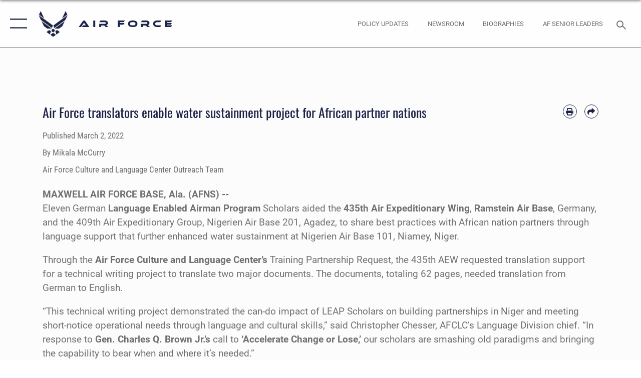

--- FILE ---
content_type: text/html; charset=utf-8
request_url: https://www.af.mil/News/Article-Display/Article/2952032/air-force-translators-enable-water-sustainment-project-for-african-partner-nati/
body_size: 20205
content:
<!DOCTYPE html>
<html  lang="en-US">
<head id="Head"><meta content="text/html; charset=UTF-8" http-equiv="Content-Type" />
<meta name="REVISIT-AFTER" content="1 DAYS" />
<meta name="RATING" content="GENERAL" />
<meta name="RESOURCE-TYPE" content="DOCUMENT" />
<meta content="text/javascript" http-equiv="Content-Script-Type" />
<meta content="text/css" http-equiv="Content-Style-Type" />
<title>
	Air Force translators enable water sustainment project for African partner nations  > Air Force > Article Display
</title><meta id="MetaDescription" name="description" content="Language Enabled Airman Program Scholars aided members from Ramstein Air Base and Nigerien Air Base 201 to share best practices with African nation partners through language support that further enhanced water sustainment in Niger. , " /><meta id="MetaKeywords" name="keywords" content="air force, af, airforce, air power, U.S. Air Force, aviation" /><meta id="MetaRobots" name="robots" content="INDEX, FOLLOW" /><link href="/Resources/Shared/stylesheets/dnndefault/7.0.0/default.css?cdv=2750" type="text/css" rel="stylesheet"/><link href="/DesktopModules/ArticleCSDashboard/module.css?cdv=2750" type="text/css" rel="stylesheet"/><link href="/DesktopModules/ArticleCSViewArticle/module.css?cdv=2750" type="text/css" rel="stylesheet"/><link href="/Desktopmodules/SharedLibrary/ValidatedPlugins/slick-carousel/slick/slick.css?cdv=2750" type="text/css" rel="stylesheet"/><link href="/Portals/1/portal.css?cdv=2750" type="text/css" rel="stylesheet"/><link href="/Desktopmodules/SharedLibrary/Plugins/SocialIcons/css/fa-social-icons.css?cdv=2750" type="text/css" rel="stylesheet"/><link href="/Desktopmodules/SharedLibrary/Plugins/Skin/SkipNav/css/skipnav.css?cdv=2750" type="text/css" rel="stylesheet"/><link href="/Desktopmodules/SharedLibrary/Plugins/carouFredSel/base.css?cdv=2750" type="text/css" rel="stylesheet"/><link href="/Desktopmodules/SharedLibrary/Plugins/MediaElement4.2.9/mediaelementplayer.css?cdv=2750" type="text/css" rel="stylesheet"/><link href="/Desktopmodules/SharedLibrary/Plugins/ColorBox/colorbox.css?cdv=2750" type="text/css" rel="stylesheet"/><link href="/Desktopmodules/SharedLibrary/Plugins/slimbox/slimbox2.css?cdv=2750" type="text/css" rel="stylesheet"/><link href="/DesktopModules/SharedLibrary/Plugins/FancyBox/jquery.fancybox.min.css?cdv=2750" type="text/css" rel="stylesheet"/><link href="/desktopmodules/ArticleCS/styles/AirForce3/style.css?cdv=2750" type="text/css" rel="stylesheet"/><link href="/Desktopmodules/SharedLibrary/Plugins/bootstrap4/css/bootstrap.min.css?cdv=2750" type="text/css" rel="stylesheet"/><link href="/Desktopmodules/SharedLibrary/ValidatedPlugins/font-awesome6/css/all.min.css?cdv=2750" type="text/css" rel="stylesheet"/><link href="/Desktopmodules/SharedLibrary/ValidatedPlugins/font-awesome6/css/v4-shims.min.css?cdv=2750" type="text/css" rel="stylesheet"/><link href="/portals/_default/skins/AirForce3/Assets/css/theme.css?cdv=2750" type="text/css" rel="stylesheet"/><script src="/Resources/libraries/jQuery/03_07_01/jquery.js?cdv=2750" type="text/javascript"></script><script src="/Resources/libraries/jQuery-Migrate/03_04_01/jquery-migrate.js?cdv=2750" type="text/javascript"></script><script src="/Resources/libraries/jQuery-UI/01_13_03/jquery-ui.min.js?cdv=2750" type="text/javascript"></script><style>
blockquote {
    border: none;
    color: #1c2347;
    font: normal 400 1.5rem/1.3 Oswald,arial,helvetica,sans-serif;
    margin: 0 0 1rem;
    padding: 2.2rem 2.3rem;
    position: relative;
    z-index: 1;
    left: 0;
    right: 0;
    margin-left: auto;
    margin-right: auto;
}
</style><link rel='icon' href='/Portals/1/AF favicon 9 Jan.ico?ver=2UiSWi2oAE1AXeHI4Dxcyg%3d%3d' type='image/x-icon' /><meta name='host' content='DMA Public Web' /><meta name='contact' content='dma.WebSD@mail.mil' /><script  src="/Desktopmodules/SharedLibrary/Plugins/GoogleAnalytics/Universal-Federated-Analytics-8.7.js?agency=DOD&subagency=USAF&sitetopic=dma.web&dclink=true"  id="_fed_an_ua_tag" ></script><meta name='twitter:card' content='summary_large_image' /><meta name='twitter:title' content='Air&#32;Force&#32;translators&#32;enable&#32;water&#32;sustainment&#32;project&#32;for&#32;African&#32;par' /><meta name='twitter:description' content='Language&#32;Enabled&#32;Airman&#32;Program&#32;Scholars&#32;aided&#32;members&#32;from&#32;Ramstein&#32;Air&#32;Base&#32;and&#32;Nigerien&#32;Air&#32;Base&#32;201&#32;to&#32;share&#32;best&#32;practices&#32;with&#32;African&#32;nation&#32;partners&#32;through&#32;language&#32;support&#32;that&#32;further' /><meta name='twitter:image' content='https://media.defense.gov/2021/Oct/01/2002866474/2000/2000/0/211001-D-HN545-1000.PNG' /><meta name='twitter:site' content='@USairforce' /><meta name='twitter:creator' content='@USairforce' /><meta property='og:site_name' content='Air&#32;Force' /><meta property='og:type' content='article' /><meta property='og:title' content='Air&#32;Force&#32;translators&#32;enable&#32;water&#32;sustainment&#32;project&#32;for&#32;African&#32;partner&#32;nations' /><meta property='og:description' content='Language&#32;Enabled&#32;Airman&#32;Program&#32;Scholars&#32;aided&#32;members&#32;from&#32;Ramstein&#32;Air&#32;Base&#32;and&#32;Nigerien&#32;Air&#32;Base&#32;201&#32;to&#32;share&#32;best&#32;practices&#32;with&#32;African&#32;nation&#32;partners&#32;through&#32;language&#32;support&#32;that&#32;further' /><meta property='og:image' content='https://media.defense.gov/2021/Oct/01/2002866474/2000/2000/0/211001-D-HN545-1000.PNG' /><meta property='og:url' content='https://www.af.mil/News/Article-Display/Article/2952032/air-force-translators-enable-water-sustainment-project-for-african-partner-nati/' /><meta name="viewport" content="width=device-width,initial-scale=1" /></head>
<body id="Body">

    <form method="post" action="/News/Article-Display/Article/2952032/air-force-translators-enable-water-sustainment-project-for-african-partner-nati/" id="Form" enctype="multipart/form-data">
<input type="hidden" name="__VIEWSTATE" id="__VIEWSTATE" value="T5vNsdtuOdX+y9pEbZpOOv/ApPTjPuy6dZhfMjfSzWWnQhjSK4CjK6uiShjmRDo+LymUm6Lrmrb9GIktFMkSTqCQEfUnl0mpJ4Dg4FsMt3/hMmNOChEn9rQmYAibg7xopgXEQMbAg6nCK/qMo/2JbbSKKg+bpH9RvlsBwj0n6cuz9aXeTRrQu3xiOIJlDJSTFgpU9cFWRRFh63PrnNipkrJSbvXOabsFCb6/MYDiu+LP4SKoj/pFtekt5RPjRnGzz97G65Sr5w/GGCq5lrgVrVywdO3D5nsDQ6QJRsAUO82IuKacmL6tN0vVI9MC5Y9lFwO/[base64]/t8IEvIv1BOioX1JFdSVZnQc3VlZ3RxrhC/PvJfTxEfM1LPgvTGTE+0VlySa4eaTKdRY94UniEjLSu2LBBbblgbDCDZLIHgu7tuYSmBq403EAbx8WY7p71FQRG1/kQjkTXx4X8aGcUZtHa0V5xFjwL5K81CHE6dCo0NjFV5PHsbmH1UvXGghD/[base64]/17xRI4sdcQpMrgEKqLt210Nu2pYrWIgq1bT2elLDGTaxUEOzrZrunXbmWTK3R0/qlXH2MHnqo2bKMUmwkjAzCrhrDAO8vtmkRpjKEOBjjcsz3YiKp++Tmxlh6/NeWD4/owYO7z2i3VVy5+vhOMxQXYII2OyaeyBnCeOaOy9PUfnOMyI70QXuKCn74O+hCCHmV9nqntaxKZT2J6A4/zP0wdUbw+pn4GG+5wL6xKG5JyYnmiPoSCZO+ZBBVp4WUCysvPL26U+knpCqWXl4+ZGGUwIpZ9nM5f4Prk6Aflib78S3u4F3mUb9YbF/DpZQo37JgUv35b1ZHKqvaJXRHrLvcd+lZ7z2DkdIvNY9DBpv3jxoGbhcE5NBeDLnAAnThSV3VmsqNOCk3iGQAyczDvPgLcsqwkzxO+BvdczK3Gk7pRyeGltnfh/OpCTm65bXTyj7ZVpE7nt6ZDUzJDppjLr8CPDlHoEIhjMga+4Pbb6TswbT4kFYGuLPKW8JnGCdrnbpyqTIaothlxtATaogWtqUiA7J0rToo5oZc8BoXQcT8T2nfjzGQSlxMuRBtGZxg7IvDhnosnwRF/sB3InrsuBJaZ4UdyLyT3tVlQMSYyqwDh9s8UCgYqdGvFOcZ6mDWza+VS9/mnoYCeToUj5+fBfzR00lUmXSykgnryZEyT8hOaAkBTc1cbxfeVVCgWXrmqJfoMFp89GExf2chbcPwD+AFstTOX6Q3qHaZ3PQLK9OODc/jaf7PWL03euMenRu56+ITemZvj72pmVkJ/DaZzKTN5CPnQDhwZJVchzijjXtgSnwBwViyhbDjs+WuPNHhZq41okMyWXiupHovNEsFwK7CP93dCBwDv3WrT4kAMdaxja5Xgx7GFmT3zrQZKYh2SxP5w01CmzPGLbxpJBEjnhru+ZI+uA4l1LFiLtR5ik43Of6WOd9BApU1AbAcbqROJ6ReCTlOjlSL+0+xVqxG/WxNvprPgv17lRveeiMhibaM6JtnnHMtwhED74qzKMpmNWgE3a/G4HFFQ8QI+1TcG8VbuO0jP8JVf6hLB7Eaa2UhwEP7S23aFOLUdP5D2QiKFQmBgDV9u5p+Z1RS1luE9/ZUAbvQVgy4ckRxz6q7yiCF94FYro999qjiflc5hYCz+vuZmifCNzbqwQqd8lDgHrK4tHM/rXLhYnGoptKqGzoOXLgyIgyrzcN4UUj1VoXXAgp3Fed8rFyUBMNoW5l9ca1Edn7L7YIgT2KFh9DHXjh6GCqPOCF0LF9A3iAblXF/O8t17rtNBzWqicrPwMTBgjZjRR75Pe2s1rgVWxPoQmQ9vTFthhQfjvlsZapTtxGMVSfsaU4AsH7jNsC+qqmeJvFy6G326D82QVMCyhlU8T8T5nz9BVH7Qtsi+51n4b1CFw9hJ+r2poCT2uQl6qcs/[base64]//NnxktYg0/KoK9jxH51WF+QpMVUQcQnq4YSK4XKJd/FSbkbD4wyB/Ohenno2u+URuafrWz8JM0IQoWzqoPBrjN5amoPAfenLdM/KV5dcVaqGYheqyYNY2p7xGhyC2/h/[base64]/RbhqBg1rna2SFjaTzjxBjh3CStlYZWAxfYS/AE0nH6ecl6c4h8bX0VZc3GnPY0bN6nJsL8FymAslpkhO5pT61Wd3VufYV5cE0kdRUgJeeFvOhBbz2ap7Ayn5605c9kNYVCdals/AUWE+VthsOnGO1SEJSVlNEsSuaXfCsvrCom1IabpFoBj2fBvzsth2owdFYUzSyd1i8sVdqp4Ku7AWrgAdl4B0m9b5srZvaNGhd7JiXeufcn3W04Po8qPTzCQvFJMbbwN2xG3o+/BtA1ihednJh55PqdawvV/OkoYlzwPB90vJOUIXsf7CEUQYiXIAsZWV2YwW1YzK/ihTnHvxEUSVuRjwdX3jaY7qkS/4Y0Upqk3QfixYKscqLOYGpt6wqDHoDLF3fa8ZzJ9NmdCAHxI1clX3kvcfhEsu8Kiqz8JAXLxiHU8Nqu+c/k7YzgtDInPqrTd5Y7t5ZcvxH49YOzMz/Ad8CjSWmrov9uFN0h5CV2KAy8EGNyQK1ScJk+gDNW/ff3nI4u89faj7uEKdH6Zi7X4NoxCXT2S0Pkxj8WsyBQVTq1mu3Dx+oOIxYEtXNxoVfHnW9vWrBp3dC9cvYlRWw2SSIWmQzDoLVLJagJfojWWdhvL3bQus/FFAom7dsGGBf+lQJ4ySerPwFy7VoEo6OeN4boPHY+xGzXIcY1Ht01qwoupTphVQKdFD7ksERmJ7e8jXwmi/zvel/0vrpz6hoJKf3ZFCDTgrltc1heQj17tEZbdd+B7QH2bElzU119Z7Hhtyn6/WHr7/k/fVj6pg/Pke0bxd4+U2JbjLcxveMXlHd7SasXxF4ZlwyaKA8oq7IERWEJuFeZspd2tAuLaKaMEo3DpRJgnnGJJksnF56Crcv8ydcL46Z572ZMV1Jg+FUv5Kpa2s9BAGShjen7Z/lx9zcwBeDYZs81BCr0drooCDYBbp30fZ+9XVW1jM5c2M5Hhek0/7h015P3tb32ptHXElhUyMvg9eBcyOqZCm71YcH4R7XeGbGqzddwbpWR4eAoWiIZDqoOb1ng8HFol+Q+iQ8zaTFUxZ4XrO4EkSGpD+4C7NUB5H5z6r1rEj/[base64]/OJhAc7RagYCg+C4OO3oy/1j/kOGz+Vh3nPfKFTeNKFBvkavk+amlVyYq0J2rF9S4aQVNpOu9iye+NhmMX+iZWYXApJFP502TWbRieGPq7ys26nKvqIDDbUqa6agTybyBYbyFyxWEoIkXvAl4O7n5IdJQK2RX57iXESwqTG3mdluzhVJhnSdtco4ZK57KMSrlO1CqKJ6hFc+294ACsEFBaLcxUPPb3/hQ/56K3rouHAnwclTSUjvfFOPWs5RTdorFiJt/QWQHxZvkaVy2w/lGQH8yfS9nh8G8kDc666lM0mdHbjG4Ov3+eXK75zvlkhlR2cgYx365mylXLUBpyiGEsaijWuvQftkwXzv2h1uF2vG6TIqd6eHurv4IKQqaMUqzCT+Tx0efh+6UxpagEKzCMDcRl7Rt/pBMgLgCGeoClhoXptcO+XC/z8PyP0ibD/YY1yNHGU33vVMcFp5/xDNpl5zEeAaaqCMVyr+H/HZkZXJ/rZd1xn6qF5dTHW7av/ULwzzH29ozcrJmKZmdG5ZnRuKXcSuEb9zhhwdW0P4B8swvdqpXNyQjZlpepvw0y5dWK1FQTUys1v87OGWKVv1yjqLtOSHnFVW2vvKjvjkMOnbpo+dvc6CX9sGGb3E4vCq/YjzHYQ7uG5BboFXZtANWWSPc+P6gReyk1DQj7yFAM56+bn2QmOI6Oyq85QyFpqkQ0pZ4kHtPmuf2PFRsUBWFHVcRtA/bmY4Gx5g8qHgv+lP65rvUWzHUk6fzyRUdbmTAqSh/EnfozuZg/kug6vT7ZkiTTB2E8MO2KHTiadLeq3RNuY5sdbP8XE4RC1j6fREGp5JB72ZZcXnU2vUmuAL+9/dOpv92ye0xcwzVBrpYTmGOW/+GgJYs958BdLaKmi+f72pCwkD/2yF7c9GBU8uxomMHWIcidVc1vwZSJuqbWfl43Bg8=" />


<script src="/ScriptResource.axd?d=NJmAwtEo3Ip7Qkyt4GRFtI6ZCfIOldZeqe0QU4b6RK2PtXWA_cZ5LTyRr__cUs_KdGUj2cCeE5ZxoLhf9Jyo2VrfMfiU77cPSDkC8h-MWnFFZwAoEWvd5dGCEtVEa_bICBrB6g2&amp;t=32e5dfca" type="text/javascript"></script>
<script src="/ScriptResource.axd?d=dwY9oWetJoLKgP42e9NvPFVCziY5h_iS8UnpyrA3aF4o1KXMdIy0QTsTeHGvKZCP0uyWJdxXbjlGwrGnBh654Z2CpnimosTjH35LzsRz_C-FRMBvb5xbgF_pTcrct7-YgHiu7TKHQ4xBucq40&amp;t=32e5dfca" type="text/javascript"></script>
<input type="hidden" name="__VIEWSTATEGENERATOR" id="__VIEWSTATEGENERATOR" value="CA0B0334" />
<input type="hidden" name="__VIEWSTATEENCRYPTED" id="__VIEWSTATEENCRYPTED" value="" />
<input type="hidden" name="__EVENTVALIDATION" id="__EVENTVALIDATION" value="ruG5NUKBis4wiS4ht724pBoDqlgBIBvv+fyy2fPZ7V56mBhIm9TTLtJ2gu1PD2bYCgKcCyE39d5am48cfAp73eU8oxssZYKLLqJ/igGgJN+Vog2/" /><script src="/Desktopmodules/SharedLibrary/Plugins/MediaElement4.2.9/mediaelement-and-player.js?cdv=2750" type="text/javascript"></script><script src="/Desktopmodules/SharedLibrary/ValidatedPlugins/slick-carousel/slick/slick.min.js?cdv=2750" type="text/javascript"></script><script src="/js/dnn.js?cdv=2750" type="text/javascript"></script><script src="/js/dnn.modalpopup.js?cdv=2750" type="text/javascript"></script><script src="/js/dnncore.js?cdv=2750" type="text/javascript"></script><script src="/Desktopmodules/SharedLibrary/Plugins/Mobile-Detect/mobile-detect.min.js?cdv=2750" type="text/javascript"></script><script src="/DesktopModules/ArticleCS/Resources/ArticleCS/js/ArticleCS.js?cdv=2750" type="text/javascript"></script><script src="/Desktopmodules/SharedLibrary/Plugins/carouFredSel/jquery.carouFredSel-6.2.1.js?cdv=2750" type="text/javascript"></script><script src="/Desktopmodules/SharedLibrary/Plugins/DVIDSAnalytics/DVIDSVideoAnalytics.min.js?cdv=2750" type="text/javascript"></script><script src="/Desktopmodules/SharedLibrary/Plugins/DVIDSAnalytics/analyticsParamsForDVIDSAnalyticsAPI.js?cdv=2750" type="text/javascript"></script><script src="/Desktopmodules/SharedLibrary/Plugins/TouchSwipe/jquery.touchSwipe.min.js?cdv=2750" type="text/javascript"></script><script src="/Desktopmodules/SharedLibrary/Plugins/ColorBox/jquery.colorbox.js?cdv=2750" type="text/javascript"></script><script src="/Desktopmodules/SharedLibrary/Plugins/slimbox/slimbox2.js?cdv=2750" type="text/javascript"></script><script src="/Desktopmodules/SharedLibrary/Plugins/BodyScrollLock/bodyScrollLock.js?cdv=2750" type="text/javascript"></script><script src="/DesktopModules/SharedLibrary/Plugins/FancyBox/jquery.fancybox.min.js?cdv=2750" type="text/javascript"></script><script src="/Desktopmodules/SharedLibrary/ValidatedPlugins/vue/vue.min.js?cdv=2750" type="text/javascript"></script><script src="/js/dnn.servicesframework.js?cdv=2750" type="text/javascript"></script><script src="/Desktopmodules/SharedLibrary/Plugins/Skin/js/common.js?cdv=2750" type="text/javascript"></script>
<script type="text/javascript">
//<![CDATA[
Sys.WebForms.PageRequestManager._initialize('ScriptManager', 'Form', ['tdnn$ctr850$ViewArticle$UpdatePanel1','dnn_ctr850_ViewArticle_UpdatePanel1'], [], [], 90, '');
//]]>
</script>

        
        
        

<script type="text/javascript">
$('#personaBar-iframe').load(function() {$('#personaBar-iframe').contents().find("head").append($("<style type='text/css'>.personabar .personabarLogo {}</style>")); });
</script>

<script type="text/javascript">

jQuery(document).ready(function() {
initializeSkin();
});

</script>

<script type="text/javascript">
var skinvars = {"SiteName":"Air Force","SiteShortName":"AF.mil","SiteSubTitle":"","aid":"aflink","IsSecureConnection":true,"IsBackEnd":false,"DisableShrink":false,"IsAuthenticated":false,"SearchDomain":"search.usa.gov","SiteUrl":"https://www.af.mil/","LastLogin":null,"IsLastLoginFail":false,"IncludePiwik":false,"PiwikSiteID":-1,"SocialLinks":{"Facebook":{"Url":"https://www.facebook.com/USairforce/","Window":"_blank","Relationship":"noopener"},"Twitter":{"Url":"","Window":"","Relationship":null},"YouTube":{"Url":"","Window":"","Relationship":null},"Flickr":{"Url":"","Window":"","Relationship":null},"Pintrest":{"Url":"","Window":"","Relationship":null},"Instagram":{"Url":"https://www.instagram.com/usairforce/","Window":"_blank","Relationship":"noopener"},"Blog":{"Url":"","Window":"","Relationship":null},"RSS":{"Url":"/RSS","Window":null,"Relationship":null},"Podcast":{"Url":"","Window":"","Relationship":null},"Email":{"Url":"","Window":"","Relationship":null},"LinkedIn":{"Url":"","Window":"","Relationship":null},"Snapchat":{"Url":"","Window":"","Relationship":null}},"SiteLinks":null,"LogoffTimeout":3300000,"SiteAltLogoText":""};
</script>
<script type="application/ld+json">{"@context":"http://schema.org","@type":"Organization","logo":null,"name":"Air Force","url":"https://www.af.mil/","sameAs":["https://www.facebook.com/USairforce/","https://www.instagram.com/usairforce/"]}</script>

<div id="app" class="layout-main no-banner layout-article-detail ">
    

<div id="skip-link-holder"><a id="skip-link" aria-label="Press enter to skip to main content" href="#skip-target">Skip to main content (Press Enter).</a></div>

<header id="header-main">
    <div id="header-main-inner">
        <nav id="nav-main" aria-label="Main navigation">
            <div type="button" class="nav-main-toggle" role="button" aria-label="Show or Hide Navigation"> 
		        <span class="nav-main-toggle-label">
				    <span class="nav-main-toggle-item nav-main-toggle-item-top">
					    <span class="nav-main-toggle-item-inner nav-main-toggle-item-inner-top"></span>
				    </span>
				    <span class="nav-main-toggle-item nav-main-toggle-item-bottom">
					    <span class="nav-main-toggle-item-inner nav-main-toggle-item-inner-bottom"></span>
				    </span>
			    </span>
		    </div>
            
            <div id="nav-main-inner">
                <div id="nav-main-header">
                    <div type="button" class="nav-main-toggle" role="button" aria-label="Show or Hide Navigation"> 
		                <span class="nav-main-toggle-label">
				            <span class="nav-main-toggle-item nav-main-toggle-item-top">
					            <span class="nav-main-toggle-item-inner nav-main-toggle-item-inner-top"></span>
				            </span>
				            <span class="nav-main-toggle-item nav-main-toggle-item-bottom">
					            <span class="nav-main-toggle-item-inner nav-main-toggle-item-inner-bottom"></span>
				            </span>
			            </span>
		            </div>
                    <svg class="svg-logo" width="80" height="70" xmlns="http://www.w3.org/2000/svg" viewBox="0 0 80 70">
                        <g>
                            <title>U.S. Air Force Logo</title>
                            <g transform="matrix(0.30864200474303516,0,0,0.30864200474303516,96.66049876374962,86.23049787780087) ">
                                <polygon points="-216.59274005889893,-115.45912504196167 -239.41073322296143,-98.88313627243042 -211.62673664093018,-78.69417142868042 -202.91378498077393,-105.51613187789917 " class="fill"/>
                                <polygon points="-207.52175617218018,-75.70814847946167 -184.70473957061768,-59.13417387008667 -161.90072345733643,-75.70814847946167 -184.70473957061768,-92.29115629196167 " class="fill"/>
                                <polygon points="-195.99575519561768,-126.93117094039917 -279.6467409133911,-187.7141375541687 -260.1197633743286,-147.0781512260437 -232.37673664093018,-126.93117094039917 " class="fill"/>
                                <polygon points="-187.24075031280518,-153.7301287651062 -304.11372089385986,-238.64913511276245 -284.5887575149536,-198.0051531791687 -194.19973468780518,-132.33217191696167 " class="fill"/>
                                <polygon points="-287.54475116729736,-271.9891619682312 -301.3247194290161,-243.31515073776245 -258.9787721633911,-212.55013608932495 " class="fill"/>
                                <polygon points="-166.50472736358643,-105.51613187789917 -157.78475666046143,-78.69417142868042 -130.01070880889893,-98.88313627243042 -152.83077716827393,-115.45912504196167 " class="fill"/>
                                <polygon points="-137.04073810577393,-126.93117094039917 -109.2976884841919,-147.0781512260437 -89.7787675857544,-187.7141375541687 -173.42074298858643,-126.93117094039917 " class="fill"/>
                                <polygon points="-182.17178058624268,-153.7301287651062 -175.22274494171143,-132.33217191696167 -84.8327226638794,-198.0051531791687 -65.3028154373169,-238.64913511276245 " class="fill"/>
                                <polygon points="-81.8727617263794,-271.9891619682312 -110.4467363357544,-212.55013608932495 -68.0937089920044,-243.31515073776245 " class="fill"/>
                                <path d="m-197.38074,-111.46014c0,-6.997 5.676,-12.677 12.682,-12.677c6.99,0 12.677,5.68 12.677,12.677c0,7.005 -5.687,12.68 -12.677,12.68c-7.006,-0.001 -12.682,-5.675 -12.682,-12.68z" class="fill"/>
                            </g>
                        </g>
                    </svg>
                </div>
                <div id="nav-main-search">
                    <div id="dnn_Header_MobileSearch" class="search-input-wrap">
	
                        <input id="search-input" aria-label="Search" type="search" autocomplete="off" name="header-search" placeholder="SEARCH" value="">
                    
</div>
                </div>
                <div id="nav-main-menu">
                    <ul id="nav-main-menu-top-ul">
	
    <li class="parent ">
    
        <a href="https://www.af.mil/News/" target="" aria-expanded="false">News</a>
    
        <ul>
        
    <li class="">
    
        <a href="https://www.af.mil/News/Photos/" target="" >Photos</a>
    
    </li>

    <li class="">
    
        <a href="https://www.af.mil/News/Week-in-Photos/" target="" >Week in Photos</a>
    
    </li>

    <li class="">
    
        <a href="https://www.af.mil/News/Air-Force-TV/" target="" >Air Force TV</a>
    
    </li>

    <li class="">
    
        <a href="https://www.af.mil/News/Commentaries/" target="" >Commentaries</a>
    
    </li>

    <li class="">
    
        <a href="https://www.af.mil/News/Features/" target="" >Features</a>
    
    </li>

    <li class="">
    
        <a href="https://www.af.mil/News/Art/" target="" >Art</a>
    
    </li>

        </ul>
    
    </li>

    <li class="parent ">
    
        <a href="https://www.af.mil/About-Us/" target="" aria-expanded="false">About Us</a>
    
        <ul>
        
    <li class="">
    
        <a href="https://www.af.mil/About-Us/DAF-Executive-Order-Implementation/" target="" >DAF Executive Order Implementation</a>
    
    </li>

    <li class="parent ">
    
        <a href="https://www.af.mil/About-Us/Air-Force-Senior-Leaders/" target="" aria-expanded="false">Air Force Senior Leaders</a>
    
        <ul>
        
    <li class="">
    
        <a href="https://www.af.mil/About-Us/Air-Force-Senior-Leaders/SECAF/" target="" >SECAF</a>
    
    </li>

    <li class="">
    
        <a href="https://www.af.mil/About-Us/Air-Force-Senior-Leaders/CSAF/" target="" >CSAF</a>
    
    </li>

    <li class="">
    
        <a href="https://www.af.mil/About-Us/Air-Force-Senior-Leaders/CMSAF/" target="" >CMSAF</a>
    
    </li>

        </ul>
    
    </li>

    <li class="">
    
        <a href="https://www.af.mil/About-Us/Biographies/" target="" >Biographies</a>
    
    </li>

    <li class="">
    
        <a href="https://www.af.mil/About-Us/Fact-Sheets/" target="" >Fact Sheets</a>
    
    </li>

    <li class="">
    
        <a href="http://static.dma.mil/usaf/cmsaf50/" target="_blank" rel="noopener noreferrer" >50 Years of the CMSAF</a>
    
    </li>

    <li class="">
    
        <a href="https://www.af.mil/About-Us/Adjunct-Professors/" target="" >Adjunct Professors</a>
    
    </li>

    <li class="">
    
        <a href="https://www.af.mil/Airpower-4-America/" target="" >Air Force Strategic Documents</a>
    
    </li>

    <li class="">
    
        <a href="https://www.af.mil/Portals/1/documents/2020SAF/July/ArcticStrategy.pdf" target="_blank" rel="noopener noreferrer" >Arctic Strategy</a>
    
    </li>

    <li class="">
    
        <a href="https://www.af.mil/About-Us/Empowered-Airmen/" target="" >Empowered Airmen</a>
    
    </li>

    <li class="">
    
        <a href="https://www.af.mil/About-Us/Careers/" target="" >Careers</a>
    
    </li>

    <li class="">
    
        <a href="https://www.af.mil/About-Us/AF-Federal-Advisory-Committees/" target="" >AF Federal Advisory Committees</a>
    
    </li>

    <li class="">
    
        <a href="https://www.af.mil/About-Us/AF-75th-Anniversary/" target="" >AF 75th Anniversary</a>
    
    </li>

        </ul>
    
    </li>

    <li class="">
    
        <a href="https://www.af.mil/Policy-Updates/" target="" >Policy Updates</a>
    
    </li>

    <li class="">
    
        <a href="https://www.af.mil/AF-Content-Management/" target="" >AF Content Management</a>
    
    </li>

    <li class="">
    
        <a href="https://www.af.mil/Contact-Us/" target="" >Contact Us</a>
    
    </li>

    <li class="parent ">
    
        <a href="https://www.af.mil/AF-Sites/" target="" aria-expanded="false">AF Sites</a>
    
        <ul>
        
    <li class="">
    
        <a href="https://www.af.mil/AF-Sites/Site-Registration/" target="" >Site Registration</a>
    
    </li>

        </ul>
    
    </li>

    <li class="">
    
        <a href="https://www.af.mil/Events-2025/" target="" >Events 2025</a>
    
    </li>

    <li class="">
    
        <a href="https://www.af.mil/COVID-Reinstatement/" target="" >COVID Reinstatement</a>
    
    </li>

    <li class="">
    
        <a href="https://www.af.mil/DLE/" target="" >DLE</a>
    
    </li>

</ul>


                </div>
                <div id="nav-main-footer">
                    <ul class=""><li class=""><a href="https://www.facebook.com/USairforce/" target="_blank" rel="noopener noreferrer" aria-label="Facebook icon opens in a new window" title="Facebook icon"><span class="social-icon fab fa-facebook-square social-link-5"></span></a></li><li class=""><a href="https://www.twitter.com/USairforce" target="_blank" rel="noopener noreferrer" aria-label="X icon opens in a new window" title="X icon"><span class="social-icon fa-brands fa-x-twitter social-link-6"></span></a></li><li class=""><a href="https://www.instagram.com/usairforce/" target="_blank" rel="noopener noreferrer" aria-label="Instagram icon opens in a new window" title="Instagram icon"><span class="social-icon fab fa-instagram social-link-29"></span></a></li><li class=""><a href="https://www.youtube.com/user/AFBlueTube" target="_blank" rel="noopener noreferrer" aria-label="YouTube icon opens in a new window" title="YouTube icon"><span class="social-icon fab fa-youtube social-link-30"></span></a></li></ul>
                </div>
            </div>
            <div id="nav-main-open-overlay"></div>
        </nav>

        <div id="logo-main">
            <a href="https://www.af.mil/">
             
                <img src="/Portals/_default/Skins/AirForce3/Assets/images/af-logo-seal.png" alt="U.S. Air Force Logo" title="U.S. Air Force"/>
                
                <span class="site-title">Air Force</span>
                
            </a>
        </div>

        <nav id="nav-secondary" aria-label="Search navigation">
            <div id="nav-secondary-inner">
                <ul class=""><li class="hidden-sm"><a href="/Policy-Updates/"><span class="text text-link-51">Policy Updates</span></a></li><li class="hidden-sm"><a href="/News/"><span class="text text-link-33">Newsroom</span></a></li><li class="hidden-sm"><a href="/About-Us/Biographies/"><span class="text text-link-57">BIOGRAPHIES</span></a></li><li class="hidden-sm"><a href="/About-Us/Air-Force-Senior-Leaders/"><span class="text text-link-38">AF Senior Leaders</span></a></li></ul>
                <div id="dnn_Header_DesktopSearch">
	
                    <input type="checkbox" class="hidden-input" id="header-main-search-state" aria-label="Search" tabindex="-1" aria-hidden="true">
                    <div id="main-search-open-overlay"></div>
                    <div id="header-main-search">
                      <div class="search-input-wrap">
                        <input id="header-main-search-input" aria-label="Search" class="global-search" minlength="1" tabindex="-1" type="search" autocomplete="off" placeholder="Search topics, names, categories..." value="">
                        <label class="header-main-search-toggle-label" for="header-main-search-state" tabindex="0" aria-label="Search toggle"></label>
                      </div>
                    </div>
                
</div>
            </div>
        </nav>
    </div>

</header>
<div id="header-main-spacer"></div>

<p><a name="skip-target"></a></p>
    <!--/* //NOSONAR */--><div id="dnn_HeaderPaneTop" class="DNNEmptyPane"></div>
<div id="dnn_HeaderPaneMid" class="DNNEmptyPane"></div>
<div id="dnn_HeaderPaneBottom" class="DNNEmptyPane"></div>
   
    <main class="content ">
        <!--/* //NOSONAR */--><div id="dnn_ContentPane" class="DNNEmptyPane"></div>
<div class="container container-wide">
    <div class="row">
        <div id="dnn_CenterPaneWide_Top" class="col-md DNNEmptyPane"></div>
    </div>
</div>
<div id="dnn_FullBleedPane1"><div class="DnnModule DnnModule-ArticleCSViewArticle DnnModule-850"><a name="850"></a>

<div class="theme-container">
    <div id="dnn_ctr850_ContentPane"><!-- Start_Module_850 --><style>
.videoWrapper {
    position: relative;
    padding-bottom: 57%;
    margin-bottom: 25px;
    padding-top: 45px;
    height: 0;
}
.videoWrapper iframe {
    position: absolute;
    top: 0;
    left: 0;
    width: 100%;
    height: 100%;
}
</style>

<div id="dnn_ctr850_ModuleContent" class="DNNModuleContent ModArticleCSViewArticleC">
	<div id="dnn_ctr850_ViewArticle_UpdatePanel1" class="article-view">
		
        

<!--iswiptemplate:not-->


<div class="container container-mid">
    <article class="adetail article-detail article-detail-default" itemscope itemtype="http://schema.org/NewsArticle">
        <header>
            <h1>Air Force translators enable water sustainment project for African partner nations </h1>
            <div class="article-detail-share">
                <a href='https://www.af.mil/DesktopModules/ArticleCS/Print.aspx?PortalId=1&ModuleId=850&Article=2952032' target="_blank" rel="noopener" aria-label="Print article">
                    <i class="fas fa-print"></i>
                </a>
                <a href="mailto:?Subject=Air Force translators enable water sustainment project for African partner nations %20-%20Air Force&body=Here%20is%20an%20article%20I%20think%20you%20will%20find%20interesting:%20https://www.af.mil/News/Article-Display/Article/2952032/air-force-translators-enable-water-sustainment-project-for-african-partner-nati/" aria-label="Share by email">
                    <i class="fas fa-share"></i>
                </a>
            </div>
        </header>
        <section class="article-detail-content">
            <div class="meta">
                <ul>
                    <li>Published <time pubdate datetime="March 2, 2022">March 2, 2022</time></li>
                    
                    <li>
                        By Mikala McCurry
                        
                    </li>
                    
                    
                    <li>Air Force Culture and Language Center Outreach Team</li>
                    
                </ul>
            </div>
            <strong class="article-detail-dateline">MAXWELL AIR FORCE BASE, Ala. (AFNS) -- &nbsp;</strong><div style="clear:both;">
<p paraeid="{971b36fe-7c2f-4f9e-98ed-9b2ffa6877b0}{217}" paraid="899552697"><span data-contrast="auto" xml:lang="EN-US">Eleven German </span><strong><a href="https://www.airuniversity.af.edu/AFCLC/Language-studies/" rel="noreferrer noopener" target="_blank"><span data-contrast="none" xml:lang="EN-US"><span data-ccp-charstyle="Hyperlink">Language Enabled Airman Program</span></span></a></strong><span data-contrast="auto" xml:lang="EN-US"> Scholars aided the </span><strong><a href="https://www.usafe.af.mil/435thAEW/" rel="noreferrer noopener" target="_blank"><span data-contrast="none" xml:lang="EN-US"><span data-ccp-charstyle="Hyperlink">435th Air Expeditionary Wing</span></span></a></strong><span data-contrast="auto" xml:lang="EN-US">, </span><a href="https://www.ramstein.af.mil/" rel="noreferrer noopener" target="_blank"><span data-contrast="none" xml:lang="EN-US"><span data-ccp-charstyle="Hyperlink"><strong>Ramstein Air Base</strong>,</span></span></a>&nbsp;<span data-contrast="none" xml:lang="EN-US"><span data-ccp-charstyle="Hyperlink">Germany</span></span><span data-contrast="auto" xml:lang="EN-US">,</span> and the 409th Air Expeditionary Group, Nigerien Air Base 201, Agadez, to share best practices with African nation partners through language support that further enhanced water sustainment at Nigerien Air Base 101, Niamey, Niger. &nbsp;</p>
</div>

<div style="clear:both;">
<p paraeid="{971b36fe-7c2f-4f9e-98ed-9b2ffa6877b0}{250}" paraid="214474019"><span data-contrast="auto" xml:lang="EN-US">Through the </span><strong><a href="https://www.airuniversity.af.edu/AFCLC/" rel="noreferrer noopener" target="_blank"><span data-contrast="none" xml:lang="EN-US"><span data-ccp-charstyle="Hyperlink">Air Force Culture and Language Cente</span><span data-ccp-charstyle="Hyperlink">r&rsquo;s</span></span></a></strong><span data-contrast="auto" xml:lang="EN-US"> Training Partnership Request, the 435th AEW requested translation support for a technical writing project to translate two major documents. The documents, totaling 62 pages, needed translation from German to English.</span>&nbsp;</p>
</div>

<div style="clear:both;">
<p paraeid="{e3e3568d-8e4a-4f26-b6f4-d25dcd808e26}{8}" paraid="1734318111"><span data-contrast="auto" xml:lang="EN-US">&ldquo;This technical writing project demonstrated the can-do impact of LEAP Scholars on building partnerships in Niger and meeting short-notice operational needs through language and cultural skills,&rdquo; said Christopher Chesser, </span>AFCLC&rsquo;s Language Division chief. &ldquo;In response to <strong><a href="https://www.af.mil/About-Us/Biographies/Display/Article/108485/charles-q-brown-jr/" rel="noreferrer noopener" target="_blank"><span data-contrast="none" xml:lang="EN-US"><span data-ccp-charstyle="Hyperlink">Gen. Charles Q. Brown Jr.&rsquo;s</span></span></a></strong><span data-contrast="auto" xml:lang="EN-US"> call to </span><a href="https://www.af.mil/Portals/1/documents/2022SAF/FINAL_Modified_Action_Orders.pdf" rel="noreferrer noopener" target="_blank"><span data-contrast="none" xml:lang="EN-US"><span data-ccp-charstyle="Hyperlink"><strong>&lsquo;Accelerate Change or Lose,&rsquo;</strong></span></span></a><span data-contrast="auto" xml:lang="EN-US"> our scholars are smashing old paradigms and bringing the capability to bear when and where it&rsquo;s needed.&rdquo;</span>&nbsp;</p>
</div>

<div style="clear:both;">
<p paraeid="{e3e3568d-8e4a-4f26-b6f4-d25dcd808e26}{28}" paraid="443790551"><span data-contrast="auto" xml:lang="EN-US">The translation of these documents was critical for continuing a project in progress with the 435th AEW and its German partners to drill a well at a deployed location for enduring water sustainment. Without support from the LEAP team, the unit&rsquo;s mission could have been postponed or derailed.</span>&nbsp;</p>
</div>

<div style="clear:both;">
<p paraeid="{e3e3568d-8e4a-4f26-b6f4-d25dcd808e26}{34}" paraid="20309903"><span data-contrast="auto" xml:lang="EN-US">The LEAP team coordinated with members around the globe and divided into teams. Each team then divided the pages equally amongst team members to work translation. After completing the translation of their assigned section, members sent their documents to a designated partner for review. The lead from each team consolidated the documents and looked for discrepancies. The consolidated documents were then sent out one final time for review before a final copy was sent to the requester.&nbsp;</span>&nbsp;</p>
</div>

<div style="clear:both;">
<p paraeid="{e3e3568d-8e4a-4f26-b6f4-d25dcd808e26}{40}" paraid="1958637958"><span data-contrast="auto" xml:lang="EN-US">German LEAP scholar Maj. Franklin </span>Nesselhuf participated in the project as his first official translation opportunity for the Air Force.&nbsp;</p>
</div>

<div style="clear:both;">
<p paraeid="{e3e3568d-8e4a-4f26-b6f4-d25dcd808e26}{46}" paraid="1896029883"><span data-contrast="auto" xml:lang="EN-US">&ldquo;The documents prevented the USAF from having to go through the testing and verification process a second time,&rdquo; he said. &ldquo;The documents we were using were a German translation from French, from the government of Niger, and revealed the water was too hard for use with filtration. That information will be very useful in informing the civil engineers where to drill and the requisite facilities needed to make the water potable. As we look to compete against Russia and China in Africa, developing bases and promoting stability in societies will be key to geopolitical success and human flourishing.&rdquo;&nbsp;</span>&nbsp;</p>
</div>

<div style="clear:both;">
<p paraeid="{e3e3568d-8e4a-4f26-b6f4-d25dcd808e26}{52}" paraid="1389626772"><span data-contrast="auto" xml:lang="EN-US">Lt. Col. Gordon Kinney, director of staff at the 435th AEW, thanked the LEAP Scholars for their efforts in fulfilling the translation needs of this project.</span>&nbsp;</p>
</div>

<div style="clear:both;">
<p paraeid="{e3e3568d-8e4a-4f26-b6f4-d25dcd808e26}{58}" paraid="557545127"><span data-contrast="auto" xml:lang="EN-US">&ldquo;Africa is an unforgiving environment,&rdquo; he said. &ldquo;Between the heat, dust, wind and lack of water, our </span>Airmen are taxed daily. This well affords our Airmen the peace of mind they need to focus on delivering secure, reliable, and flexible power projection platforms to combatant commanders and that&rsquo;s thanks to the efforts of a few brilliant, dedicated LEAP scholars.&rdquo;&nbsp;</p>
</div>

<div style="clear:both;">
<p paraeid="{e3e3568d-8e4a-4f26-b6f4-d25dcd808e26}{72}" paraid="449509744"><span data-contrast="auto" xml:lang="EN-US">Before the requested translation support, the German partners involved in the project had already accomplished well drilling on their side of the base. The team at 435th AEW needed a translation of these documents concerning the established well to expedite and enable drilling of the U.S. forces&rsquo; well. Without the translation of these documents, U.S. forces could not proceed with digging the well for airbase sustainment. Funding and engineering were in place, so the document translation was the final piece needed to commence the time-sensitive project.&nbsp;</span>&nbsp;</p>
</div>

<div style="clear:both;">
<p paraeid="{e3e3568d-8e4a-4f26-b6f4-d25dcd808e26}{78}" paraid="1740827204"><span data-contrast="auto" xml:lang="EN-US">Lt. Col. David Troxell, commander of the 768th Expeditionary Air Base Squadron, also expressed appreciation for the LEAP team and their work to support a project that will significantly enhance essential systems on base.</span>&nbsp;</p>
</div>

<div style="clear:both;">
<p paraeid="{e3e3568d-8e4a-4f26-b6f4-d25dcd808e26}{84}" paraid="568738899"><span data-contrast="auto" xml:lang="EN-US">&ldquo;This translation helps streamline a $500,000 project, ultimately supporting a $1.6 million total water production, treatment and distribution system,&rdquo; he said. &ldquo;This will go a long way to calm our nerves about sourcing water so we can focus on sustaining base operations, building our African partner&rsquo;s defense capabilities, and enabling counter-violent extremism operations in the Sahel. This isn&rsquo;t just a win for the U.S., it&rsquo;s a win for all our allied and partnered nations.&quot;</span>&nbsp;</p>
</div>

            
        </section>
        
        <footer>
<a class="article-detail-tag" href='https://www.af.mil/News/Tag/134923/fs/'>FS</a> 



<a class="article-detail-tag" href='https://www.af.mil/News/Tag/12308/usaf/'>USAF</a> 



<a class="article-detail-tag" href='https://www.af.mil/News/Tag/865/af/'>AF</a> 



<a class="article-detail-tag" href='https://www.af.mil/News/Tag/37/air-force/'>Air Force</a> 



<a class="article-detail-tag" href='https://www.af.mil/News/Tag/72553/435th-air-expeditionary-wing/'>435th Air Expeditionary Wing</a> 



<a class="article-detail-tag" href='https://www.af.mil/News/Tag/72554/435th-aew/'>435th AEW</a> 



<a class="article-detail-tag" href='https://www.af.mil/News/Tag/153912/409th-air-expeditionary-group/'>409th Air Expeditionary Group</a> 



<a class="article-detail-tag" href='https://www.af.mil/News/Tag/64888/air-force-culture-and-language-center/'>Air Force Culture and Language Center</a> 



<a class="article-detail-tag" href='https://www.af.mil/News/Tag/2191/afclc/'>AFCLC</a> 



<a class="article-detail-tag" href='https://www.af.mil/News/Tag/11530/nigeria/'>Nigeria</a> 



<a class="article-detail-tag" href='https://www.af.mil/News/Tag/52/usafe/'>USAFE</a> 



<a class="article-detail-tag" href='https://www.af.mil/News/Tag/44480/us-air-forces-in-europe-and-air-forces-africa/'>U.S. Air Forces in Europe and Air Forces Africa</a> 



<a class="article-detail-tag" href='https://www.af.mil/News/Tag/79/deployed/'>deployed</a> 



<a class="article-detail-tag" href='https://www.af.mil/News/Tag/170239/expeditionary-airmen/'>Expeditionary Airmen</a> 



<a class="article-detail-tag" href='https://www.af.mil/News/Tag/46769/interoperability/'>interoperability</a> 



<a class="article-detail-tag" href='https://www.af.mil/News/Tag/63648/partnerships/'>partnerships</a> 



<a class="article-detail-tag" href='https://www.af.mil/News/Tag/218165/translation/'>translation</a> 



<a class="article-detail-tag" href='https://www.af.mil/News/Tag/12215/leap/'>LEAP</a> 



<a class="article-detail-tag" href='https://www.af.mil/News/Tag/12217/language-enabled-airman-program/'>Language Enabled Airman Program</a> 
</footer>
        
    </article>
</div>









    
	</div>




<script type="text/javascript">

    var displayNextPrevNav = false
    var loggedIn = false;
    var articleId = 2952032;
    var moduleId = 850;
    var mejPlayer;

    $(function () {
        if (!window.delayInitMediaElementJs)
            initMediaElementJs();
    });

    function initMediaElementJs() {
        mejPlayer = $(".article-view video").not(".noplayer").mediaelementplayer({
            pluginPath: "/desktopmodules/SharedLibrary/Plugins/MediaElement4.2.9/",
            videoWidth: '100%',
            videoHeight: '100%',
            success: function (mediaElement, domObject)
            {
                var aDefaultOverlay = jQuery(mediaElement).parents('.media-inline-video, .video-control').find('.defaultVideoOverlay.a-video-button');
                var aHoverOverlay = jQuery(mediaElement).parents('.media-inline-video, .video-control').find('.hoverVideoOverlay.a-video-button');
                var playing = false;
                $("#" + mediaElement.id).parents('.media-inline-video, .video-control').find('.mejs__controls').hide();
                if (typeof GalleryResize === "function")
                    GalleryResize();
                mediaElement.addEventListener('play',
                    function (e) {
                        playing = true;
                        jQuery(".gallery").trigger("pause", false, false);
                        $("#" + e.detail.target.id).parents('.media-inline-video, .video-control').find('.mejs__controls').show();                       
                        $("#" + e.detail.target.id).parents('.media-inline-video, .video-control').find('.duration').hide();
                        if (aDefaultOverlay.length) {
                            aDefaultOverlay.hide();
                            aHoverOverlay.hide();
                        }
                        //place play trigger for DVIDS Analytics
                    }, false);
                mediaElement.addEventListener('pause',
                    function (e) {
                        playing = false;
                        if (aDefaultOverlay.length) {
                            aDefaultOverlay.removeAttr("style");
                            aHoverOverlay.removeAttr("style");
                        }
                    }, false);
                mediaElement.addEventListener('ended',
                    function (e) {
                        playing = false;
                    }, false);

                if (aDefaultOverlay.length) {
                    aDefaultOverlay.click(function () {
                        if (!playing) {
                            mediaElement.play();
                            playing = true;
                        }
                    });
                    aHoverOverlay.click(function () {
                        if (!playing) {
                            mediaElement.play();
                            playing = true;
                        }
                    });
                }
            },
            features: ["playpause", "progress", "current", "duration", "tracks", "volume", "fullscreen"]
        });

        if (displayNextPrevNav) {
            DisplayNextPreviousNav(moduleId, articleId, loggedIn);
        }
    }

    $(window).load(function () {
        if (displayNextPrevNav) {
            var winWidth = $(document).width();
            if (winWidth > 1024) {
                $('#footerExtender').css('height', '0px');
                $('.article-navbtn .headline').addClass('contentPubDate');
            }
            else {
                $('#footerExtender').css('height', $('.article-navbtn .headline').html().length > 0 ? $('.bottomNavContainer').height() + 'px' : '0px');
                $('.article-navbtn .headline').removeClass('contentPubDate');
            }
        }
    });


    $(window).resize(function () {
        if (displayNextPrevNav) {
            var winWidth = $(document).width();

            if (winWidth < 1024) {
                $('#footerExtender').css('height', $('.article-navbtn .headline').html().length > 0 ? $('.bottomNavContainer').height() + 'px' : '0px');
                $('.article-navbtn .headline').removeClass('contentPubDate');
            }
            else {
                $('#footerExtender').css('height', '0px');
                $('.article-navbtn .headline').addClass('contentPubDate');
            }
        }

    });

</script>


</div><!-- End_Module_850 --></div>
</div></div></div>
<div class="container">
    <div id="dnn_CarouselPane" class="DNNEmptyPane"></div>
</div>
<div class="container">
    <div class="row">
        <div id="dnn_CenterPane_Top" class="col-md DNNEmptyPane"></div>
    </div>
    <div class="row">
        <div id="dnn_CenterPane_Half1" class="col-md-6 DNNEmptyPane"></div>
        <div id="dnn_CenterPane_Half2" class="col-md-6 DNNEmptyPane"></div>
    </div>
</div>

<div class="container">
    <div class="row">
        <div class="col-md-9">
            <div id="dnn_ContentPaneLeft" class="DNNEmptyPane"></div>
            <div class="row">
                <div id="dnn_ContentPaneLeftSplitLeft" class="col-md-6 DNNEmptyPane"></div>
                <div id="dnn_ContentPaneLeftSplitRight" class="col-md-6 DNNEmptyPane"></div>
            </div>
            <div id="dnn_ContentPaneLeft2" class="DNNEmptyPane"></div>
            <div class="row">
                <div id="dnn_ContentPaneLeftThird1" class="col-md-4 DNNEmptyPane"></div>
                <div id="dnn_ContentPaneLeftThird2" class="col-md-4 DNNEmptyPane"></div>
                <div id="dnn_ContentPaneLeftThird3" class="col-md-4 DNNEmptyPane"></div>
            </div>
            <div id="dnn_ContentPaneLeft3" class="DNNEmptyPane"></div>
        </div>
        <div id="dnn_RightPane" class="col-md-3 DNNEmptyPane"></div>
    </div>
    <div class="row">
        <div id="dnn_EvenLeft" class="col-md-4 DNNEmptyPane"></div>
        <div id="dnn_EvenMiddle" class="col-md-4 DNNEmptyPane"></div>
        <div id="dnn_EvenRight" class="col-md-4 DNNEmptyPane"></div>
    </div>
    <div class="row">
        <div id="dnn_SmallSideLeft" class="col-md-3 DNNEmptyPane"></div>
        <div id="dnn_SmallSideMiddle" class="col-md-6 DNNEmptyPane"></div>
        <div id="dnn_SmallSideRight" class="col-md-3 DNNEmptyPane"></div>
    </div>
    <div class="row">
        <div id="dnn_QuadFirst" class="col-md-3 DNNEmptyPane"></div>
        <div id="dnn_QuadSecond" class="col-md-3 DNNEmptyPane"></div>
        <div id="dnn_QuadThird" class="col-md-3 DNNEmptyPane"></div>
        <div id="dnn_QuadFourth" class="col-md-3 DNNEmptyPane"></div>
    </div>
    <div class="row">
        <div id="dnn_HalfLeft" class="col-md-6 DNNEmptyPane"></div>
        <div id="dnn_HalfRight" class="col-md-6 DNNEmptyPane"></div>
    </div>
    <div class="row">
        <div id="dnn_LeftPane" class="col-md-3 DNNEmptyPane"></div>
        <div class="col-md-9">
            <div id="dnn_ContentPaneRight" class="DNNEmptyPane"></div>
            <div class="row">
                <div id="dnn_ContentPaneRightSplitLeft" class="col-md-6 DNNEmptyPane"></div>
                <div id="dnn_ContentPaneRightSplitRight" class="col-md-6 DNNEmptyPane"></div>
            </div>
            <div id="dnn_ContentPaneRight2" class="DNNEmptyPane"></div>
        </div>
    </div>
</div>
<div id="dnn_FullBleedPane2" class="DNNEmptyPane"></div>
<div class="container">
    <div class="row">
        <div id="dnn_CenterPane_Mid" class="col-md DNNEmptyPane"></div>
    </div>
    <div class="row">
        <div id="dnn_CenterPane_Third1" class="col-md-4 DNNEmptyPane"></div>
        <div id="dnn_CenterPane_Third2" class="col-md-4 DNNEmptyPane"></div>
        <div id="dnn_CenterPane_Third3" class="col-md-4 DNNEmptyPane"></div>
    </div>
    <div class="row">
        <div id="dnn_CenterPane_OneThird1" class="col-md-4 DNNEmptyPane"></div>
        <div id="dnn_CenterPane_TwoThirds1" class="col-md-8 DNNEmptyPane"></div>
    </div>
    <div class="row">
        <div id="dnn_CenterPane_TwoThirds2" class="col-md-8 DNNEmptyPane"></div>
        <div id="dnn_CenterPane_OneThird2" class="col-md-4 DNNEmptyPane"></div>
    </div>
    <div class="row">
        <div id="dnn_CenterPane_OneThirdTabletSplit" class="col-lg-4 col-md-6 DNNEmptyPane"></div>
        <div id="dnn_CenterPane_TwoThirdsTabletSplit" class="col-lg-8 col-md-6 DNNEmptyPane"></div>
    </div>
    <div class="row">
        <div id="dnn_CenterPane_TwoThirdsTabletSplit2" class="col-lg-8 col-md-6 DNNEmptyPane"></div>
        <div id="dnn_CenterPane_OneThirdTabletSplit2" class="col-lg-4 col-md-6 DNNEmptyPane"></div>
    </div>
</div>
<div class="columns-outer">
    <div class="columns-inner">
        <div class="container container-wide columns">
        <div class="row">
            <div id="dnn_ContentPaneGreyLeftColumnsLeft" class="col-md column-left DNNEmptyPane"></div>
            <div id="dnn_ContentPaneGreyLeftColumnsRight" class="col-md column-right DNNEmptyPane"></div>
        </div>
    </div>
    </div>
</div>
<div id="dnn_FullBleedPane3" class="DNNEmptyPane"></div>
<div class="columns-outer-right">
    <div class="columns-inner-right">
        <div class="container container-wide columns grey-right-column">
            <div class="row">
                <div id="dnn_ContentPaneGreyRightColumnsLeft" class="col-md gray-column-twothirds DNNEmptyPane"></div>
                <div id="dnn_ColumnPaneGreyRightColumnsRight" class="col-md gray-column-third DNNEmptyPane"></div>
            </div>
        </div>
    </div>
</div>
<div class="container">
    <div class="row">
        <div id="dnn_CenterPane_Mid2" class="col-md DNNEmptyPane"></div>
    </div>
    <div class="row">
        <div id="dnn_CenterPane_FixedThird1" class="col-md-4 DNNEmptyPane"></div>
        <div id="dnn_CenterPane_FixedThird2" class="col-md-4 DNNEmptyPane"></div>
        <div id="dnn_CenterPane_FixedThird3" class="col-md-4 DNNEmptyPane"></div>
    </div>
</div>
<div id="dnn_FullBleedPane4" class="DNNEmptyPane"></div>
<div class="container">
    <div class="row">
        <div id="dnn_CenterPane_Fourth1" class="col-md-3 DNNEmptyPane"></div>
        <div id="dnn_CenterPane_Fourth2" class="col-md-3 DNNEmptyPane"></div>
        <div id="dnn_CenterPane_Fourth3" class="col-md-3 DNNEmptyPane"></div>
        <div id="dnn_CenterPane_Fourth4" class="col-md-3 DNNEmptyPane"></div>
    </div>
    <div class="row">
        <div id="dnn_CenterPane_FixedHalf1" class="col-md-6 DNNEmptyPane"></div>
        <div id="dnn_CenterPane_FixedHalf2" class="col-md-6 DNNEmptyPane"></div>
    </div>
</div>
<div id="dnn_FullBleedPane5" class="DNNEmptyPane"></div>
<div class="container container-wide">
    <div class="row">
        <div id="dnn_CenterPane_FixedFourth1" class="col-md-3 DNNEmptyPane"></div>
        <div id="dnn_CenterPane_FixedFourth2" class="col-md-3 DNNEmptyPane"></div>
        <div id="dnn_CenterPane_FixedFourth3" class="col-md-3 DNNEmptyPane"></div>
        <div id="dnn_CenterPane_FixedFourth4" class="col-md-3 DNNEmptyPane"></div>
    </div>
</div>
<div id="dnn_FullBleedPane6" class="DNNEmptyPane"></div>
<div class="container container-wide">
    <div class="row">
        <div id="dnn_BottomPane" class="col-md  DNNEmptyPane"></div>
    </div>
</div>
<div id="dnn_FullBleedPane7" class="DNNEmptyPane"></div>
<div class="container container-wide">
    <div class="row">
        <div id="dnn_CenterPaneWide_Bottom" class="col-md DNNEmptyPane"></div>
    </div>
</div>



    </main>

    <div id="dnn_BottomPaneFull"><div class="DnnModule DnnModule-ArticleCSDashboard DnnModule-3854"><a name="3854"></a>

<div class="theme-container">
    <div id="dnn_ctr3854_ContentPane"><!-- Start_Module_3854 --><div id="dnn_ctr3854_ModuleContent" class="DNNModuleContent ModArticleCSDashboardC">
	<div id="dnn_ctr3854_Dashboard_ph">
		
<article class="featured-news-grid">
    <div class="container">
        <h1>Featured News</h1>
        <div class="row">
            
            <aside class="col-md-3 featured-news-grid-item">
                <h1 class="news-feed-grid-title">Senior Leader Priorities
                    
                </h1>
                <ul class="da_Stories">
                    
                    <li><a href='https://www.af.mil/News/Article-Display/Article/4227570/meink-allvin-saltzman-outline-strategies-priorities-necessary-to-secure-the-nat/' class="">Meink, Allvin, Saltzman outline strategies, priorities necessary to secure the nation  </a></li>
                    
                    <li><a href='https://www.af.mil/News/Article-Display/Article/4032530/department-of-the-air-force-bids-farewell-to-secaf-26/' class="">Department of the Air Force bids farewell to SECAF 26</a></li>
                    
                    <li><a href='https://www.af.mil/News/Article-Display/Article/4028341/kendall-offers-vision-for-the-air-force-space-force-of-2050/' class="">Kendall offers vision for the Air Force, Space Force of 2050</a></li>
                    
                    <li><a href='https://www.af.mil/News/Article-Display/Article/3959830/secaf-kendall-visits-information-warfare-headquarters-addresses-importance-of-g/' class="">SecAF Kendall visits information warfare headquarters, addresses importance of ‘getting it right’</a></li>
                    
                    <li><a href='https://www.af.mil/News/Article-Display/Article/3955663/daf-senior-leaders-emphasize-reoptimizing-for-gpc-ready-airmen-for-future-fight/' class="">DAF senior leaders emphasize reoptimizing for GPC, ready Airmen for future fight </a></li>
                    
                </ul>
            </aside>
        
            <aside class="col-md-3 featured-news-grid-item">
                <h1 class="news-feed-grid-title">Innovation
                    
                    <a href="/News/Category/15808/" class="more" aria-label="More Innovation news"><i class="fa fa-arrow-right"></i></a>
                    
                </h1>
                <ul class="da_Stories">
                    
                    <li><a href='https://www.af.mil/News/Article-Display/Article/4364830/2025-spark-tank-winner-announced/' class="">2025 Spark Tank winner announced</a></li>
                    
                    <li><a href='https://www.af.mil/News/Article-Display/Article/4310090/air-force-experiments-with-ai-boosts-battle-management-speed-accuracy/' class="">Air Force experiments with AI, boosts battle management speed, accuracy </a></li>
                    
                    <li><a href='https://www.af.mil/News/Article-Display/Article/4299615/allies-unite-in-tactical-operational-c2-during-bamboo-eagle-25-3/' class="">Allies unite in tactical, operational C2 during Bamboo Eagle 25-3</a></li>
                    
                    <li><a href='https://www.af.mil/News/Article-Display/Article/4260509/daf-peo-c3bm-unveils-new-strategic-framework-to-counter-emerging-threats/' class="">DAF PEO C3BM unveils new strategic framework to counter emerging threats </a></li>
                    
                    <li><a href='https://www.af.mil/News/Article-Display/Article/4253207/next-gen-toc-l-systems-announced-to-boost-agile-c2-capabilities/' class="">Next-gen TOC-L systems announced to boost agile C2 capabilities </a></li>
                    
                </ul>
            </aside>
        
            <aside class="col-md-3 featured-news-grid-item">
                <h1 class="news-feed-grid-title">MAJCOM News
                    
                    <a href="http://www.af.mil/News/tabid/124/Category/14852/Default.aspx" class="more" aria-label="More MAJCOM News news"><i class="fa fa-arrow-right"></i></a>
                    
                </h1>
                <ul class="da_Stories">
                    
                    <li><a href='https://www.af.mil/News/Article-Display/Article/4339846/astute-financial-management-leads-to-829-billion-fiscal-year-2025-execution/' class="">Astute financial management leads to $82.9 billion Fiscal Year 2025 execution</a></li>
                    
                    <li><a href='https://www.af.mil/News/Article-Display/Article/4306567/air-force-reserve-expands-international-partnerships-across-europe/' class="">Air Force Reserve expands international partnerships across Europe</a></li>
                    
                    <li><a href='https://www.af.mil/News/Article-Display/Article/4296876/amc-reactivates-21st-af-realigns-numbered-air-force-structure/' class="">AMC reactivates 21st AF, realigns Numbered Air Force structure</a></li>
                    
                    <li><a href='https://www.af.mil/News/Article-Display/Article/4286957/us-air-force-reserve-leaders-strengthen-ties-with-philippine-air-force/' class="">US Air Force Reserve leaders strengthen ties with Philippine air force</a></li>
                    
                    <li><a href='https://www.af.mil/News/Article-Display/Article/4246794/317th-aw-showcases-combat-readiness-in-major-amc-inspection/' class="">317th AW showcases combat readiness in major AMC inspection</a></li>
                    
                </ul>
            </aside>
        
        </div>
    </div>
</article>
<!--foot-->

	</div>


</div><!-- End_Module_3854 --></div>
</div></div></div>

    <!--/* //NOSONAR */-->
<footer id="footer-main">
    <div id="footer-main-inner">
        <input class="hidden-input" type="checkbox" id="footer-links1-state" tabindex="-1" aria-hidden="true"/>
        <nav class="footer-links1" aria-label="Quick links">
            
<h1><label for='footer-links1-state'>Quick Links</label></h1>
<ul class=""><li class=""><a href="/Accessibility/" target="_blank" rel="noopener noreferrer" aria-label="Link to accessibility information opens in a new window"><span class="text text-link-56">Accessibility</span></a></li><li class=""><a href="/ContactUs.aspx"><span class="text text-link-13">Contact Us</span></a></li><li class=""><a href="/Equal-Opportunity/"><span class="text text-link-19">Equal Opportunity</span></a></li><li class=""><a href="https://www.compliance.af.mil/" target="_blank" rel="noopener noreferrer" aria-label="Link to FOIA, Privacy Act, and Section 508 accessibility information opens in a new window"><span class="text text-link-12">FOIA | Privacy | Section 508</span></a></li><li class=""><a href="https://www.defense.gov//Resources/DOD-Information-Quality-Guidelines/" target="_blank" rel="noopener noreferrer" aria-label="Link to DOD information quality guidelines opens in a new window"><span class="text text-link-53">Information Quality</span></a></li><li class=""><a href="https://www.afinspectorgeneral.af.mil/" target="_blank" rel="noopener noreferrer" aria-label="Link to the Air Force Inspector General website opens in a new window"><span class="text text-link-8">Inspector General</span></a></li><li class=""><a href="https://legalassistance.law.af.mil/AMJAMS/PublicDocket/docket.html" target="_blank" rel="noopener noreferrer" aria-label="Link to JAG court-martial docket opens in a new window"><span class="text text-link-52">JAG Court-Martial Docket</span></a></li><li class=""><a href="/Disclaimer/"><span class="text text-link-20">Link Disclaimer</span></a></li><li class=""><a href="/Equal-Opportunity/AS/"><span class="text text-link-16">No FEAR Act</span></a></li><li class=""><a href="https://open.defense.gov/" target="_blank" rel="noopener noreferrer" aria-label="Link to the DOD Open Government website opens in a new window"><span class="text text-link-54">Open Government</span></a></li><li class=""><a href="https://www.osi.af.mil/Submit-a-Tip/" target="_blank" rel="noopener noreferrer" aria-label="Link to submit a tip to the Office of Special Investigations opens in a new window"><span class="text text-link-32">OSI Tip Line</span></a></li><li class=""><a href="https://www.esd.whs.mil/DD/plainlanguage/" target="_blank" rel="noopener noreferrer" aria-label="Link to the DOD Plain Language website opens in a new window"><span class="text text-link-55">Plain Language</span></a></li><li class=""><a href="/Questions.aspx"><span class="text text-link-11">Questions</span></a></li><li class=""><a href="https://www.resilience.af.mil/" target="_blank" rel="noopener noreferrer" aria-label="Link to Air Force resilience resources opens in a new window"><span class="text text-link-22">Resilience</span></a></li><li class=""><a href="/RSS"><span class="text text-link-17">RSS</span></a></li><li class=""><a href="/SiteMap.aspx"><span class="text text-link-7">Site Map</span></a></li><li class=""><a href="https://www.usa.gov/" target="_blank" rel="noopener noreferrer" aria-label="Link to USA.gov opens in a new window"><span class="text text-link-58">USA.gov</span></a></li><li class=""><a href="https://www.veteranscrisisline.net/" target="_blank" rel="noopener noreferrer" aria-label="Link to the Veterans Crisis Line opens in a new window"><span class="text text-link-49">Veterans Crisis Line</span></a></li></ul>
        </nav>
        <input class="hidden-input" type="checkbox" id="footer-links2-state" tabindex="-1" aria-hidden="true"/>
        <nav class="footer-links2" aria-label="Careers links">
            
<h1><label for='footer-links2-state'>Careers</label></h1>
<ul class=""><li class=""><a href="https://www.airforce.com/" target="_blank" rel="noopener noreferrer" aria-label="Link to www.airforce.com opens in a new window"><span class="text text-link-41">Join the Air Force</span></a></li><li class=""><a href="https://www.airforce.com/careers/pay-and-benefits" target="_blank" rel="noopener noreferrer" aria-label="Link to Air Force benefits opens in a new window"><span class="text text-link-42">Air Force Benefits</span></a></li><li class=""><a href="/About-Us/Careers/"><span class="text text-link-40">Air Force Careers</span></a></li><li class=""><a href="https://www.afrc.af.mil/" target="_blank" rel="noopener noreferrer" aria-label="Link to the Air Force Reserve opens in a new window"><span class="text text-link-45">Air Force Reserve</span></a></li><li class=""><a href="https://www.ang.af.mil/" target="_blank" rel="noopener noreferrer" aria-label="Link to the Air National Guard opens in a new window"><span class="text text-link-44">Air National Guard</span></a></li><li class=""><a href="https://afciviliancareers.com/" target="_blank" rel="noopener noreferrer" aria-label="Link to civilian career options opens in a new window"><span class="text text-link-47">Civilian Service</span></a></li></ul>
        </nav>
        <div class="subscribe">
            <h1 class="no-mobile">Connect</h1>
            <label  class="no-mobile">
                Get Social with Us         
            </label>
            <div class="social">
                <ul class=""><li class=""><a href="https://www.facebook.com/USairforce/" target="_blank" rel="noopener noreferrer" aria-label="Facebook icon opens in a new window" title="Facebook icon"><span class="social-icon fab fa-facebook-square social-link-5"></span></a></li><li class=""><a href="https://www.twitter.com/USairforce" target="_blank" rel="noopener noreferrer" aria-label="X icon opens in a new window" title="X icon"><span class="social-icon fa-brands fa-x-twitter social-link-6"></span></a></li><li class=""><a href="https://www.instagram.com/usairforce/" target="_blank" rel="noopener noreferrer" aria-label="Instagram icon opens in a new window" title="Instagram icon"><span class="social-icon fab fa-instagram social-link-29"></span></a></li><li class=""><a href="https://www.youtube.com/user/AFBlueTube" target="_blank" rel="noopener noreferrer" aria-label="YouTube icon opens in a new window" title="YouTube icon"><span class="social-icon fab fa-youtube social-link-30"></span></a></li></ul>
            </div>
            <div class="subscribe-logo-wrap">
                <svg class="svg-logo" width="80" height="70" xmlns="http://www.w3.org/2000/svg" >
                    <g>
                        <title>U.S. Air Force Logo</title>
                        <g transform="matrix(0.30864200474303516,0,0,0.30864200474303516,96.66049876374962,86.23049787780087) ">
                            <polygon points="-216.59274005889893,-115.45912504196167 -239.41073322296143,-98.88313627243042 -211.62673664093018,-78.69417142868042 -202.91378498077393,-105.51613187789917 " class="fill"/>
                            <polygon points="-207.52175617218018,-75.70814847946167 -184.70473957061768,-59.13417387008667 -161.90072345733643,-75.70814847946167 -184.70473957061768,-92.29115629196167 " class="fill"/>
                            <polygon points="-195.99575519561768,-126.93117094039917 -279.6467409133911,-187.7141375541687 -260.1197633743286,-147.0781512260437 -232.37673664093018,-126.93117094039917 " class="fill"/>
                            <polygon points="-187.24075031280518,-153.7301287651062 -304.11372089385986,-238.64913511276245 -284.5887575149536,-198.0051531791687 -194.19973468780518,-132.33217191696167 " class="fill"/>
                            <polygon points="-287.54475116729736,-271.9891619682312 -301.3247194290161,-243.31515073776245 -258.9787721633911,-212.55013608932495 " class="fill"/>
                            <polygon points="-166.50472736358643,-105.51613187789917 -157.78475666046143,-78.69417142868042 -130.01070880889893,-98.88313627243042 -152.83077716827393,-115.45912504196167 " class="fill"/>
                            <polygon points="-137.04073810577393,-126.93117094039917 -109.2976884841919,-147.0781512260437 -89.7787675857544,-187.7141375541687 -173.42074298858643,-126.93117094039917 " class="fill"/>
                            <polygon points="-182.17178058624268,-153.7301287651062 -175.22274494171143,-132.33217191696167 -84.8327226638794,-198.0051531791687 -65.3028154373169,-238.64913511276245 " class="fill"/>
                            <polygon points="-81.8727617263794,-271.9891619682312 -110.4467363357544,-212.55013608932495 -68.0937089920044,-243.31515073776245 " class="fill"/>
                            <path d="m-197.38074,-111.46014c0,-6.997 5.676,-12.677 12.682,-12.677c6.99,0 12.677,5.68 12.677,12.677c0,7.005 -5.687,12.68 -12.677,12.68c-7.006,-0.001 -12.682,-5.675 -12.682,-12.68z" class="fill"/>
                        </g>
                    </g>
                </svg>
                <span>Official United States Air Force Website</span>
            </div>
        </div>
    </div>
    <div class="dma-footer">
        <a target="_blank" rel="noreferrer noopener" href="https://www.web.dma.mil/">Hosted by Defense Media Activity - WEB.mil</a>
    </div>  
</footer>


</div>

        <input name="ScrollTop" type="hidden" id="ScrollTop" />
        <input name="__dnnVariable" type="hidden" id="__dnnVariable" autocomplete="off" value="`{`__scdoff`:`1`,`sf_siteRoot`:`/`,`sf_tabId`:`223`}" />
        <script src="/portals/_default/skins/AirForce3/Assets/js/theme.build.js?cdv=2750" type="text/javascript"></script><script src="/Desktopmodules/SharedLibrary/Plugins/bootstrap4/js/bootstrap.bundle.min.js?cdv=2750" type="text/javascript"></script><script src="/DesktopModules/SharedLibrary/ValidatedPlugins/dompurify//purify.min.js?cdv=2750" type="text/javascript"></script>
    

<script type="text/javascript">
//<![CDATA[
//]]>
</script>
</form>
    <!--CDF(Javascript|/js/dnncore.js?cdv=2750|DnnBodyProvider|100)--><!--CDF(Javascript|/js/dnn.modalpopup.js?cdv=2750|DnnBodyProvider|50)--><!--CDF(Css|/Resources/Shared/stylesheets/dnndefault/7.0.0/default.css?cdv=2750|DnnPageHeaderProvider|5)--><!--CDF(Css|/DesktopModules/ArticleCSDashboard/module.css?cdv=2750|DnnPageHeaderProvider|10)--><!--CDF(Css|/DesktopModules/ArticleCSDashboard/module.css?cdv=2750|DnnPageHeaderProvider|10)--><!--CDF(Css|/DesktopModules/ArticleCSViewArticle/module.css?cdv=2750|DnnPageHeaderProvider|10)--><!--CDF(Css|/DesktopModules/ArticleCSViewArticle/module.css?cdv=2750|DnnPageHeaderProvider|10)--><!--CDF(Css|/Portals/1/portal.css?cdv=2750|DnnPageHeaderProvider|35)--><!--CDF(Javascript|/Desktopmodules/SharedLibrary/Plugins/Skin/js/common.js?cdv=2750|DnnBodyProvider|101)--><!--CDF(Javascript|/Desktopmodules/SharedLibrary/Plugins/Mobile-Detect/mobile-detect.min.js?cdv=2750|DnnBodyProvider|100)--><!--CDF(Css|/Desktopmodules/SharedLibrary/Plugins/SocialIcons/css/fa-social-icons.css?cdv=2750|DnnPageHeaderProvider|100)--><!--CDF(Css|/Desktopmodules/SharedLibrary/Plugins/Skin/SkipNav/css/skipnav.css?cdv=2750|DnnPageHeaderProvider|100)--><!--CDF(Javascript|/DesktopModules/ArticleCS/Resources/ArticleCS/js/ArticleCS.js?cdv=2750|DnnBodyProvider|100)--><!--CDF(Javascript|/Desktopmodules/SharedLibrary/Plugins/carouFredSel/jquery.carouFredSel-6.2.1.js?cdv=2750|DnnBodyProvider|100)--><!--CDF(Css|/Desktopmodules/SharedLibrary/Plugins/carouFredSel/base.css?cdv=2750|DnnPageHeaderProvider|100)--><!--CDF(Javascript|/Desktopmodules/SharedLibrary/Plugins/MediaElement4.2.9/mediaelement-and-player.js?cdv=2750|DnnBodyProvider|10)--><!--CDF(Css|/Desktopmodules/SharedLibrary/Plugins/MediaElement4.2.9/mediaelementplayer.css?cdv=2750|DnnPageHeaderProvider|100)--><!--CDF(Javascript|/Desktopmodules/SharedLibrary/Plugins/DVIDSAnalytics/DVIDSVideoAnalytics.min.js?cdv=2750|DnnBodyProvider|100)--><!--CDF(Javascript|/Desktopmodules/SharedLibrary/Plugins/DVIDSAnalytics/analyticsParamsForDVIDSAnalyticsAPI.js?cdv=2750|DnnBodyProvider|100)--><!--CDF(Javascript|/Desktopmodules/SharedLibrary/Plugins/TouchSwipe/jquery.touchSwipe.min.js?cdv=2750|DnnBodyProvider|100)--><!--CDF(Css|/Desktopmodules/SharedLibrary/Plugins/ColorBox/colorbox.css?cdv=2750|DnnPageHeaderProvider|100)--><!--CDF(Javascript|/Desktopmodules/SharedLibrary/Plugins/ColorBox/jquery.colorbox.js?cdv=2750|DnnBodyProvider|100)--><!--CDF(Css|/Desktopmodules/SharedLibrary/Plugins/slimbox/slimbox2.css?cdv=2750|DnnPageHeaderProvider|100)--><!--CDF(Javascript|/Desktopmodules/SharedLibrary/Plugins/slimbox/slimbox2.js?cdv=2750|DnnBodyProvider|100)--><!--CDF(Javascript|/Desktopmodules/SharedLibrary/Plugins/BodyScrollLock/bodyScrollLock.js?cdv=2750|DnnBodyProvider|100)--><!--CDF(Javascript|/Desktopmodules/SharedLibrary/ValidatedPlugins/slick-carousel/slick/slick.min.js?cdv=2750|DnnBodyProvider|10)--><!--CDF(Css|/Desktopmodules/SharedLibrary/ValidatedPlugins/slick-carousel/slick/slick.css?cdv=2750|DnnPageHeaderProvider|10)--><!--CDF(Css|/DesktopModules/SharedLibrary/Plugins/FancyBox/jquery.fancybox.min.css?cdv=2750|DnnPageHeaderProvider|100)--><!--CDF(Javascript|/DesktopModules/SharedLibrary/Plugins/FancyBox/jquery.fancybox.min.js?cdv=2750|DnnBodyProvider|100)--><!--CDF(Javascript|/Desktopmodules/SharedLibrary/ValidatedPlugins/vue/vue.min.js?cdv=2750|DnnBodyProvider|100)--><!--CDF(Css|/desktopmodules/ArticleCS/styles/AirForce3/style.css?cdv=2750|DnnPageHeaderProvider|100)--><!--CDF(Css|/desktopmodules/ArticleCS/styles/AirForce3/style.css?cdv=2750|DnnPageHeaderProvider|100)--><!--CDF(Javascript|/DesktopModules/ArticleCS/Resources/ArticleCS/js/ArticleCS.js?cdv=2750|DnnBodyProvider|100)--><!--CDF(Css|/Desktopmodules/SharedLibrary/Plugins/ColorBox/colorbox.css?cdv=2750|DnnPageHeaderProvider|100)--><!--CDF(Javascript|/Desktopmodules/SharedLibrary/Plugins/ColorBox/jquery.colorbox.js?cdv=2750|DnnBodyProvider|100)--><!--CDF(Javascript|/js/dnn.js?cdv=2750|DnnBodyProvider|12)--><!--CDF(Javascript|/js/dnn.servicesframework.js?cdv=2750|DnnBodyProvider|100)--><!--CDF(Css|/portals/_default/skins/AirForce3/Assets/css/theme.css?cdv=2750|DnnPageHeaderProvider|1000)--><!--CDF(Javascript|/portals/_default/skins/AirForce3/Assets/js/theme.build.js?cdv=2750|DnnFormBottomProvider|1)--><!--CDF(Javascript|/Desktopmodules/SharedLibrary/Plugins/bootstrap4/js/bootstrap.bundle.min.js?cdv=2750|DnnFormBottomProvider|100)--><!--CDF(Css|/Desktopmodules/SharedLibrary/Plugins/bootstrap4/css/bootstrap.min.css?cdv=2750|DnnPageHeaderProvider|100)--><!--CDF(Css|/Desktopmodules/SharedLibrary/ValidatedPlugins/font-awesome6/css/all.min.css?cdv=2750|DnnPageHeaderProvider|100)--><!--CDF(Css|/Desktopmodules/SharedLibrary/ValidatedPlugins/font-awesome6/css/v4-shims.min.css?cdv=2750|DnnPageHeaderProvider|100)--><!--CDF(Javascript|/DesktopModules/SharedLibrary/ValidatedPlugins/dompurify//purify.min.js?cdv=2750|DnnFormBottomProvider|100)--><!--CDF(Javascript|/DesktopModules/SharedLibrary/ValidatedPlugins/dompurify//purify.min.js?cdv=2750|DnnFormBottomProvider|100)--><!--CDF(Javascript|/Resources/libraries/jQuery/03_07_01/jquery.js?cdv=2750|DnnPageHeaderProvider|5)--><!--CDF(Javascript|/Resources/libraries/jQuery-Migrate/03_04_01/jquery-migrate.js?cdv=2750|DnnPageHeaderProvider|6)--><!--CDF(Javascript|/Resources/libraries/jQuery-UI/01_13_03/jquery-ui.min.js?cdv=2750|DnnPageHeaderProvider|10)-->
    
</body>
</html>
